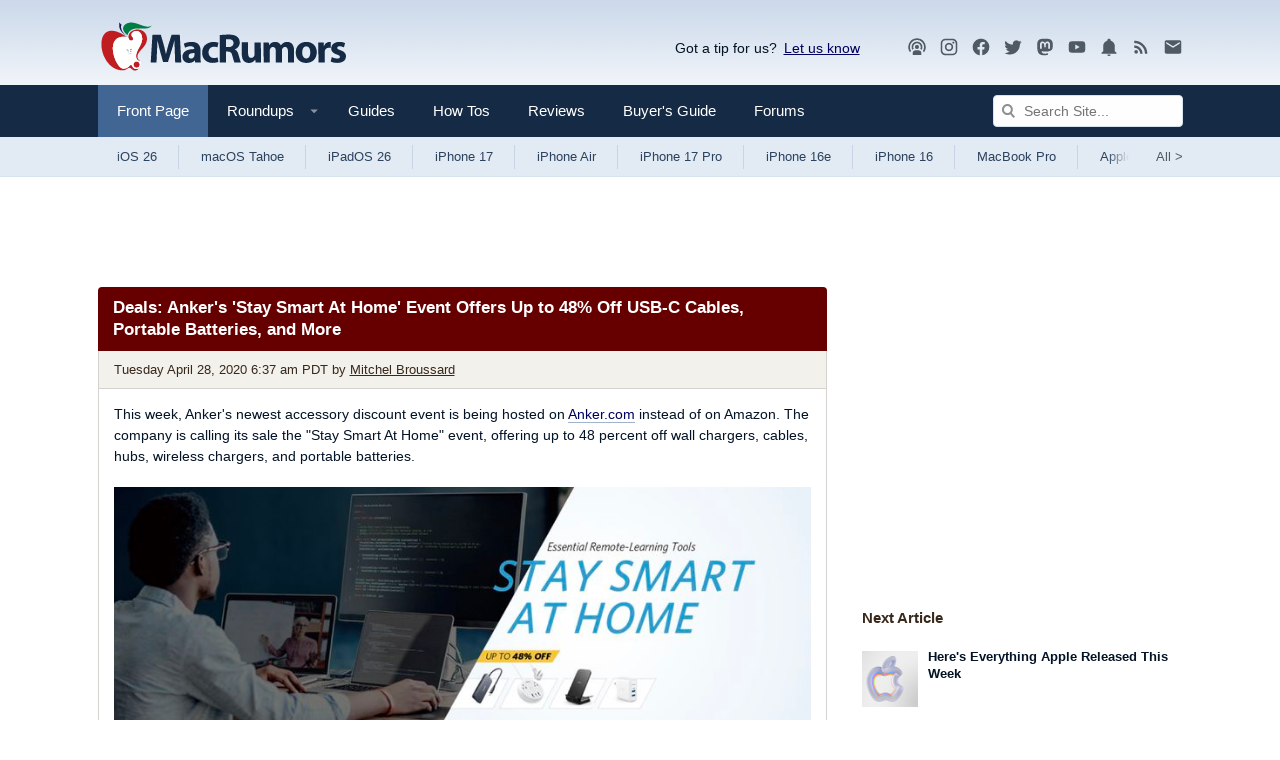

--- FILE ---
content_type: text/plain; charset=utf-8
request_url: https://ads.adthrive.com/http-api/cv2
body_size: 3692
content:
{"om":["00xbjwwl","087b9429-bf09-40ed-a13b-40b6cb6b1dae","0g8i9uvz","1","10011/38ac4867a036a48575b8125c57e826b7","10011/6d6f4081f445bfe6dd30563fe3476ab4","10011/8b27c31a5a670fa1f1bbaf67c61def2e","10310289136970_594352012","1043_409_216596","11142692","1185:1610326628","11896988","12010080","12010084","12010088","12168663","12171239","12181250","124843_10","124844_24","12952196","1606221","1610326628","1610326728","1611092","1891/84805","1891/84806","1891/84813","1h7yhpl7","1szmtd70","202430_200_EAAYACogrPcXlVDpv4mCpFHbtASH4.EGy-m7zq791oD26KFcrCUyBCeqWqs_","206_546804","2132:45970140","2179:578002591586912259","2249:650662457","2249:691925891","2307:0u8cmwjg","2307:3v2n6fcp","2307:42tyd08u","2307:4etfwvf1","2307:9ckgjh5j","2307:ehc482l0","2307:f3tdw9f3","2307:fpbj0p83","2307:fruor2jx","2307:hfqgqvcv","2307:hy959rg7","2307:i90isgt0","2307:ixnblmho","2307:j1lywpow","2307:jrqswq65","2307:n2rcz3xr","2307:o2s05iig","2307:u4atmpu4","2307:u5zlepic","2307:ya949d2z","2307:z2zvrgyz","2307:z9ku9v6m","23618421","23t9uf9c","2409_15064_70_85808988","2409_15064_70_85809022","2409_15064_70_85809050","2409_15064_70_86698029","2409_15064_70_86698451","2409_25495_176_CR52092921","2409_25495_176_CR52092923","2409_25495_176_CR52150651","2409_25495_176_CR52153848","2409_25495_176_CR52153849","2409_25495_176_CR52178316","2409_25495_176_CR52178317","2409_25495_176_CR52186411","25048614","25_52qaclee","25_stjmll2q","2662_200562_8166427","2662_200562_8168520","2676:85402401","2676:85987389","2676:86082782","2676:86082794","2676:86698441","2715_9888_522709","2715_9888_522710","2760:176_CR52153848","2760:176_CR52153849","2760:176_CR52186411","2760:176_CR52186412","2jjp1phz","3018/057c1e8715d016c17c57e502f24d2ace","3018/d88168161927a0727b6690ca51699cd3","3018/e20a9a43f2048a0878a575dfe45c4dbc","3018/ee348cc396693d4dafc662b3c4b66981","3018/fb57d03d77cfaf0bdbd8e84f554c447b","308_125204_13","31809564","32296876","32661333","3335_25247_700109391","33603859","33605181","33608958","33637455","3658_136236_9jse9oga","3658_15078_cuudl2xr","3658_15078_h7fq12y2","3658_15078_revf1erj","3658_15936_0u8cmwjg","3658_16352_ehc482l0","3658_203382_f3tdw9f3","3658_203382_z2zvrgyz","3658_210654_nlm2t4cv","3658_215376_T26224673","3658_85713_T26497347","3658_93957_T26479487","381513943572","3LMBEkP-wis","3o9hdib5","3v2n6fcp","409_216408","409_223589","409_225978","409_225988","409_226331","409_226352","409_227223","409_227224","409_227226","409_227260","4111IP31KS13125135_13","44146511","444361067","44629254","44916594","45420162","458901553568","47192068","481703827","485027845327","48630119","487951","49064328","49874600","4etfwvf1","53v6aquw","546804","54779847","54779856","5504:203525","5504:203715","5504:203905","5510:3a7sb5xc","5510:9efxb1yn","5510:cymho2zs","5510:quk7w53j","5510:u4atmpu4","5510:ve59bb3u","557_409_220139","557_409_220334","557_409_220364","557_409_228363","558_93_u4atmpu4","561921909765","56341213","56635908","56919496","5qw9h849","5sfc9ja1","60638194","609577512","618980679","61900466","619089559","61916211","61916223","61916225","61916227","61916229","61916233","61932920","61932925","61932933","6226543513","6250_66552_1037637336","6250_66552_1112888883","62667320","627309156","627309159","627506494","628015148","628223277","628360582","628444259","628444262","628444349","628444433","628444439","628456310","628456382","628622163","628622169","628622172","628622175","628622178","628622241","628622247","628622250","628683371","628687043","628687157","628687460","628687463","628803013","628841673","629007394","629009180","629168001","629168010","629168565","629171196","629171202","630137823","63097353","63barbg1","651637459","6547_67916_2hYuxP6DP6nOlBP1uxFK","6547_67916_KO5QF9LCHQhHwpvlvINc","6547_67916_KWZZOJzyuE6c9q6VBcHD","6547_67916_OmWdOhmSMhRnNgYtCpYA","6547_67916_Z7vmuj3hd3uog0DlD074","6547_67916_bs8I0HwtcMjbJwy5nc0B","6547_67916_iT5DfVcWNzJlNr257vMx","6547_67916_jSkkOHBUm04rdRBx9BVA","6547_67916_p0Eg3sFNWsWSpy6R2A8x","659216891404","673375558002","680597458938","680_99480_464327579","680_99480_700109391","690_99485_1610326628","697189989","697893306","6jrz15kl","6mrds7pc","700109383","700109389","700109391","700109399","700443481","702423494","702858588","705115523","70_85402410","70jx2f16","7354_138543_85809016","7354_217088_85393222","7354_217088_85402401","74243_74_18364017","74243_74_18364062","794109848040","7cidgnzy","7cmeqmw8","7qevw67b","7rj1j7l8","8152859","8152879","8160967","8193073","8193078","85402293","86434184","86434333","86925904","87007193","8b5u826e","8mhdyvu8","9010/6d6f4081f445bfe6dd30563fe3476ab4","9057/0328842c8f1d017570ede5c97267f40d","9057/0da634e56b4dee1eb149a27fcef83898","9057/211d1f0fa71d1a58cabee51f2180e38f","9057/b232bee09e318349723e6bde72381ba0","9Z4uFPEnsAQ","9efxb1yn","9krcxphu","9uox3d6i","a7wye4jw","ad6783io","arkbrnjf","axihqhfq","bc5edztw","bodqfosc","bsgbu9lt","c0mw623r","c1u7ixf4","ckznjym0","cr-2azmi2ttubwe","cr-7f9n585bubxe","cr-9cqtzf5wverhx5","cr-ddyy5m6ry7tmu","cr-ddyy5m6ry7uiu","cr-f6puwm2x27tf1","cr-f6puwm2yu7tf1","cr-f6puwm2yw7tf1","cr-h6q46o706lrgv2","cymho2zs","da4ry5vp","ddr52z0n","dsugp5th","e2c76his","ea298l0nev6","eal0nev6","f3h9fqou","f3tdw9f3","fcn2zae1","fjp0ceax","fleb9ndb","fruor2jx","g29thswx","g5egxitt","g749lgab","h8ua5z2p","heb21q1u","hffavbt7","hfqgqvcv","hgrz3ggo","hi8dd2jh","hu52wf5i","hxxrc6st","hy959rg7","i2aglcoy","i90isgt0","i9hhk5j7","ic7fhmq6","iu5svso2","ix298nblmho","ixnblmho","j4r0agpc","jfy9255s","jsy1a3jk","knoebx5v","lasd4xof","lc1wx7d6","lc2987sys8n","ldsdwhka","ll77hviy","muvxy961","n2rcz3xr","n3egwnq7","o6vx6pv4","ocnesxs5","oz31jrd0","piwneqqj","ppn03peq","q9plh3qd","qg57485n","qg76tgo1","qt09ii59","quk7w53j","rbiwgk9p","rn9p8zym","rnvjtx7r","s4s41bit","sgkxcxey","sl57pdtd","szmt953j","t2298dlmwva","t3wa7f3z","t7d69r6a","ti0s3bz3","u30fsj32","u3i8n6ef","u4atmpu4","u8px4ucu","uf5rmxyz","uhebin5g","ujl9wsn7","uri16yum","utberk8n","uthpc18j","ux1fyib3","ux2981fyib3","vdcb5d4i","vwg10e52","w29yu4s2","w3ez2pdd","wq5j4s9t","xdaezn6y","xgjdt26g","xgzzblzl","xmnfj1ff","xnfnfr4x","xson3pvm","xszg0ebh","y141rtv6","ya949d2z","yi6qlg3p","yllk1vm8","z9ku9v6m","zaiy3lqy","zfexqyi5","zqs7z6cq","7979132","7979135"],"pmp":[],"adomains":["123notices.com","1md.org","about.bugmd.com","acelauncher.com","adameve.com","akusoli.com","allyspin.com","askanexpertonline.com","atomapplications.com","bassbet.com","betsson.gr","biz-zone.co","bizreach.jp","braverx.com","bubbleroom.se","bugmd.com","buydrcleanspray.com","byrna.com","capitaloneshopping.com","clarifion.com","combatironapparel.com","controlcase.com","convertwithwave.com","cotosen.com","countingmypennies.com","cratedb.com","croisieurope.be","cs.money","dallasnews.com","definition.org","derila-ergo.com","dhgate.com","dhs.gov","displate.com","easyprint.app","easyrecipefinder.co","fabpop.net","familynow.club","fla-keys.com","folkaly.com","g123.jp","gameswaka.com","getbugmd.com","getconsumerchoice.com","getcubbie.com","gowavebrowser.co","gowdr.com","gransino.com","grosvenorcasinos.com","guard.io","hero-wars.com","holts.com","instantbuzz.net","itsmanual.com","jackpotcitycasino.com","justanswer.com","justanswer.es","la-date.com","lightinthebox.com","liverrenew.com","local.com","lovehoney.com","lulutox.com","lymphsystemsupport.com","manualsdirectory.org","meccabingo.com","medimops.de","mensdrivingforce.com","millioner.com","miniretornaveis.com","mobiplus.me","myiq.com","national-lottery.co.uk","naturalhealthreports.net","nbliver360.com","nikke-global.com","nordicspirit.co.uk","nuubu.com","onlinemanualspdf.co","original-play.com","outliermodel.com","paperela.com","paradisestays.site","parasiterelief.com","peta.org","photoshelter.com","plannedparenthood.org","playvod-za.com","printeasilyapp.com","printwithwave.com","profitor.com","quicklearnx.com","quickrecipehub.com","rakuten-sec.co.jp","rangeusa.com","refinancegold.com","robocat.com","royalcaribbean.com","saba.com.mx","shift.com","simple.life","spinbara.com","systeme.io","taboola.com","tackenberg.de","temu.com","tenfactorialrocks.com","theoceanac.com","topaipick.com","totaladblock.com","usconcealedcarry.com","vagisil.com","vegashero.com","vegogarden.com","veryfast.io","viewmanuals.com","viewrecipe.net","votervoice.net","vuse.com","wavebrowser.co","wavebrowserpro.com","weareplannedparenthood.org","xiaflex.com","yourchamilia.com"]}